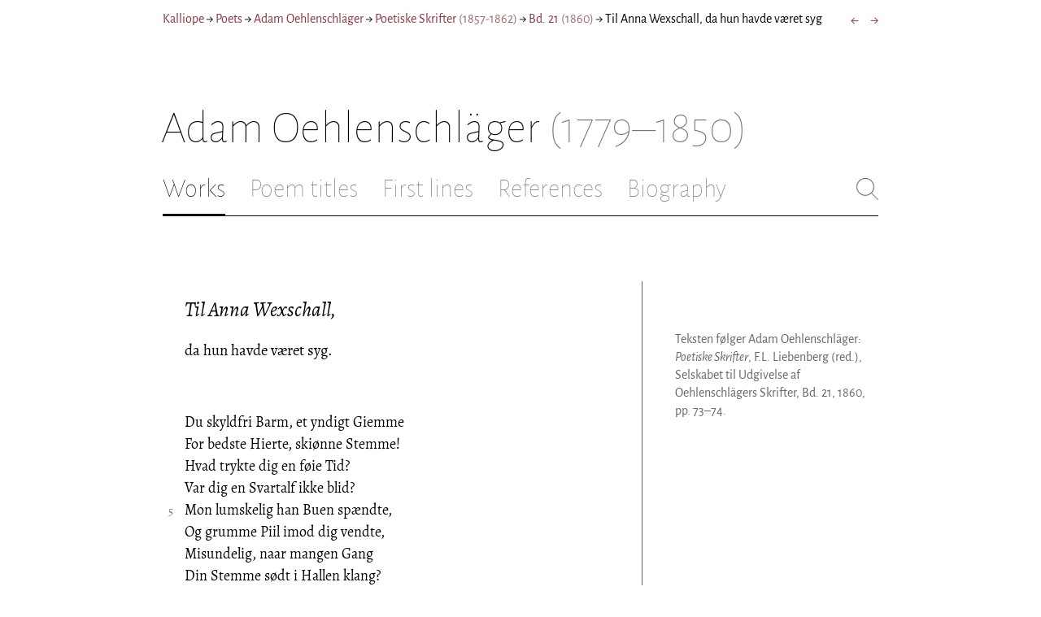

--- FILE ---
content_type: text/html; charset=utf-8
request_url: https://kalliope.org/en/text/oehlenschlaeger2019021645
body_size: 8311
content:
<!DOCTYPE html><html lang="en"><head><meta charSet="UTF-8" class="next-head"/><title class="next-head">Adam Oehlenschläger: “Til Anna Wexschall, da hun havde været syg” from Poetiske Skrifter (1860)</title><meta name="description" content="Kalliope er en database indeholdende ældre dansk lyrik samt biografiske oplysninger om danske digtere. Målet er intet mindre end at samle hele den ældre danske lyrik, men indtil videre indeholder Kalliope et forhåbentligt repræsentativt, og stadigt voksende, udvalg af den danske digtning." class="next-head"/><meta name="viewport" content="width=device-width, initial-scale=1" class="next-head"/><link rel="icon" sizes="180x180" href="/apple-touch-icon-180x180.png" class="next-head"/><link rel="apple-touch-icon" href="/apple-touch-icon.png" class="next-head"/><link rel="apple-touch-icon" sizes="180x180" href="/apple-touch-icon-180x180.png" class="next-head"/><link rel="apple-touch-icon" sizes="152x152" href="/apple-touch-icon-152x152.png" class="next-head"/><link rel="apple-touch-icon" sizes="120x120" href="/apple-touch-icon-120x120.png" class="next-head"/><link rel="apple-touch-icon" sizes="76x76" href="/apple-touch-icon-76x76.png" class="next-head"/><link rel="apple-touch-icon" sizes="60x60" href="/apple-touch-icon-60x60.png" class="next-head"/><link rel="mask-icon" href="/static/favicon-mask.svg" color="black" class="next-head"/><link rel="icon" href="/favicon.ico" class="next-head"/><link rel="manifest" href="/manifest.json" class="next-head"/><link rel="canonical" href="https://kalliope.org/en/text/oehlenschlaeger2019021645" class="next-head"/><link rel="alternate" hrefLang="da" href="https://kalliope.org/da/text/oehlenschlaeger2019021645" class="next-head"/><link rel="alternate" hrefLang="en" href="https://kalliope.org/en/text/oehlenschlaeger2019021645" class="next-head"/><meta name="theme-color" content="rgb(139, 56, 65)" class="next-head"/><meta property="og:title" content="Adam Oehlenschläger" class="next-head"/><meta property="og:description" content="Kalliope er en database indeholdende ældre dansk lyrik samt biografiske oplysninger om danske digtere. Målet er intet mindre end at samle hele den ældre danske lyrik, men indtil videre indeholder Kalliope et forhåbentligt repræsentativt, og stadigt voksende, udvalg af den danske digtning." class="next-head"/><meta name="twitter:site" content="@kalliope_org" class="next-head"/><meta name="twitter:card" content="summary" class="next-head"/><meta name="twitter:image" content="/static/images/oehlenschlaeger/social/oehlenschlaeger.jpg" class="next-head"/><meta property="og:image" content="/static/images/oehlenschlaeger/social/oehlenschlaeger.jpg" class="next-head"/><meta property="og:image:width" content="600" class="next-head"/><meta property="og:site_name" content="Kalliope" class="next-head"/><meta property="og:type" content="website" class="next-head"/><meta property="og:url" content="https://kalliope.org/en/text/oehlenschlaeger2019021645" class="next-head"/><link rel="preload" href="/_next/static/mxEy7meYALKj_HuhxfpBD/pages/text.js" as="script"/><link rel="preload" href="/_next/static/mxEy7meYALKj_HuhxfpBD/pages/_app.js" as="script"/><link rel="preload" href="/_next/static/mxEy7meYALKj_HuhxfpBD/pages/_error.js" as="script"/><link rel="preload" href="/_next/static/runtime/webpack-651784792ab42d5aff44.js" as="script"/><link rel="preload" href="/_next/static/chunks/commons.1832025910341bc8d273.js" as="script"/><link rel="preload" href="/_next/static/runtime/main-c8478016ba2d2b222a21.js" as="script"/><style id="__jsx-1734796643">.workname.jsx-1734796643 .title.cursive{font-style:italic;}
.workname .lighter{color:#767676 !important;}
a .workname .lighter{color:#9C686C !important;}</style><style id="__jsx-2854609158">nav.jsx-2854609158{display:-webkit-box;display:-webkit-flex;display:-ms-flexbox;display:flex;-webkit-flex-wrap:wrap;-ms-flex-wrap:wrap;flex-wrap:wrap;}
nav.jsx-2854609158>div{-webkit-flex-shrink:1;-ms-flex-negative:1;flex-shrink:1;padding:4px 0px;}
.nav-container.jsx-2854609158{margin-top:10px;margin-bottom:80px;width:100%;display:-webkit-box;display:-webkit-flex;display:-ms-flexbox;display:flex;-webkit-box-pack:justify;-webkit-justify-content:space-between;-ms-flex-pack:justify;justify-content:space-between;font-size:16px;font-weight:400;}
@media (max-width:480px){.right-side.jsx-2854609158{display:none;}}
@media print{.nav-container.jsx-2854609158{display:none;}}</style><style id="__jsx-383098445">.heading.jsx-383098445{margin-bottom:30px;}
.heading.jsx-383098445 h1{margin:0;width:100%;padding-top:10px;line-height:56px;font-size:56px;font-weight:100;margin-left:-2px;-webkit-transition:font-size 0.2s;transition:font-size 0.2s;}
.heading.jsx-383098445 h1 .lighter{color:#757575;}
@media (max-width:480px){.heading.jsx-383098445 h1{padding-top:10px;line-height:40px;font-size:40px;}}
@media print{.heading.jsx-383098445 h1{font-size:24px;border-bottom:1px solid #888;}.heading.jsx-383098445{margin-bottom:40px;}}</style><style id="__jsx-3629733352">.tabs-container.jsx-3629733352{display:-webkit-box;display:-webkit-flex;display:-ms-flexbox;display:flex;-webkit-box-pack:justify;-webkit-justify-content:space-between;-ms-flex-pack:justify;justify-content:space-between;border-bottom:1px solid black;margin-bottom:80px;margin-top:30px;-webkit-box-flex:1;-webkit-flex-grow:1;-ms-flex-positive:1;flex-grow:1;}
.svg-container{-webkit-flex-basis:28px;-ms-flex-preferred-size:28px;flex-basis:28px;-webkit-flex-shrink:1;-ms-flex-negative:1;flex-shrink:1;-webkit-align-self:flex-start;-ms-flex-item-align:start;align-self:flex-start;-webkit-transition:flex-basis 0.2s;transition:flex-basis 0.2s;}
.leftside{width:100%;overflow:scroll;margin-right:10px;-webkit-scrollbar-width:none;-moz-scrollbar-width:none;-ms-scrollbar-width:none;scrollbar-width:none;}
.leftside::-webkit-scrollbar{display:none;}
.search-field{font-size:32px;line-height:32px;width:100%;border:0;padding:0;margin:0;outline:0;font-weight:100;font-family:inherit;-webkit-transition:font-size 0.2s,line-height:0.2s;transition:font-size 0.2s,line-height:0.2s;caret-color:black;}
.searchfield-container{width:100%;padding-bottom:10px;}
.tabs>.tab{display:inline-block;margin-right:30px;border-bottom:2px solid transparent;padding-bottom:15px;-webkit-transition:margin-right 0.2s;transition:margin-right 0.2s;white-space:nowrap;}
.tabs>.tab h2{margin:0;padding:0;line-height:32px;font-size:32px;font-weight:100;-webkit-transition:font-size 0.2s,line-height:0.2s;transition:font-size 0.2s,line-height:0.2s;}
.tabs>.tab.selected{border-bottom:2px solid black;}
.tabs .tab.selected a{color:black;}
.tabs>.tab a{color:#707070;}
@media (max-width:480px){.tabs>.tab{margin-right:10px;}.tabs>.tab h2{font-size:26px !important;line-height:26px;}.svg-container{-webkit-flex-basis:26px;-ms-flex-preferred-size:26px;flex-basis:26px;}.search-field{font-size:26px;line-height:26px;}.searchfield-container{padding-bottom:9px;}form{margin:0;padding:0;}}
@media print{.tabs-container.jsx-3629733352{display:none;}}</style><style id="__jsx-4249389010">div.bladrer.jsx-4249389010{display:none;}
@media (max-width:480px){div.bladrer.jsx-4249389010{display:block;position:absolute;left: -20px; width:40px;bottom:0;top:0;}}</style><style id="__jsx-1776105513">div.bladrer.jsx-1776105513{display:none;}
@media (max-width:480px){div.bladrer.jsx-1776105513{display:block;position:absolute;right: -20px; width:40px;bottom:0;top:0;}}</style><style id="__jsx-531762627">.line-with-num::before{content:attr(data-num);color:#767676;margin-right:1em;width:1.5em;font-size:0.8em;text-align:right;display:inline-block;margin-left:-2.5em;vertical-align:top;margin-top:0.25em;}
.poem-line.with-margin-text::before{content:attr(data-num);color:black;margin-right:1em;width:1.5em;font-size:1em;text-align:right;display:inline-block;margin-left:-2.5em;vertical-align:top;margin-top:0;}
.line-with-num{margin-left:1.5em;}
.prose-paragraph{-webkit-hyphens:auto;-moz-hyphens:auto;-ms-hyphens:auto;hyphens:auto;}
.block.small{font-size:1rem;line-height:1.45rem;}
.block.small .line-with-num::before{margin-top:0;font-size:0.8rem;}
.block{display:inline-block;}
.highlighted-line{background-color:rgb(253,246,227);margin-left:1em;padding-left:0.5em;margin-right:-0.5em;padding-right:0.5em;margin-top:-0.08em;padding-top:0.08em;margin-bottom:-0.08em;padding-bottom:0.08em;border-left:1px solid rgb(238,232,213);border-right:1px solid rgb(238,232,213);}
.first-highlighted-line{border-top:1px solid rgb(238,232,213);}
.poem-hr{line-height:4px !important;padding-bottom:3px;margin-left:0 !important;}
.last-highlighted-line{border-bottom:1px solid rgb(238,232,213);}
.inner-poem-line{display:inline-block;width:calc(100%-7em);margin-left:7em;text-indent:-7em;}
.inner-prose-line{display:inline-block;width:calc(100%);}
.right-aligned-text{text-align:right;width:100%;text-indent:0;margin-left:0;}
.centered-text{text-align:center;width:100%;text-indent:0;margin-left:0;}
.right-aligned-prose-text{text-align:right;}
.centered-prose-text{text-align:center;}
.half-height-blank{line-height:0.8;}
.text-two-columns div:first-child{border-right:1px solid black;padding-right:10px;}
.text-two-columns div:last-child{padding-left:10px;}
.blockquote{margin-left:undefined;margin-right:undefined;font-size:undefined;}</style><style id="__jsx-280603985">.text-heading.jsx-280603985 h2{line-height:1.6;font-size:1.4em;font-weight:normal;font-style:italic;margin:0;padding:0;}
.text-heading.jsx-280603985 h4{font-size:1.05em;line-height:1.6;font-weight:normal;margin:0;padding:0;}
.text-heading.jsx-280603985{margin-bottom:60px;}
.text-heading.poem.jsx-280603985{margin-left:1.5em;}</style><style id="__jsx-2315772527">.text-content{font-family:'Alegreya',serif;line-height:1.5;font-size:1em;display:inline-block;}
.text-content sc{font-family:'Alegreya SC';}
@media print{.jsx-2315772527{font-size:8pt;line-height:1.5;}}</style><style id="__jsx-4141020501">div.sidebar-note.jsx-4141020501{margin-bottom:10px;-webkit-hyphens:auto;-moz-hyphens:auto;-ms-hyphens:auto;hyphens:auto;}
div.sidebar-note.print-only.jsx-4141020501{display:none;}
@media print{div.sidebar-note.print-only.jsx-4141020501{display:block;}div.sidebar-note.jsx-4141020501{margin-bottom:10px;}div.sidebar-note.sidebar-note-credits.jsx-4141020501{display:none;}}</style><style id="__jsx-3206819046">div.footnotes.jsx-3206819046{margin-top:0;-webkit-hyphens:auto;-moz-hyphens:auto;-ms-hyphens:auto;hyphens:auto;}
.footnote{display:-webkit-box;display:-webkit-flex;display:-ms-flexbox;display:flex;-webkit-align-items:flex-start;-webkit-box-align:flex-start;-ms-flex-align:flex-start;align-items:flex-start;width:100%;margin-left:-5px;}
.footnote .footnote-num{-webkit-flex-basis:20px;-ms-flex-preferred-size:20px;flex-basis:20px;-webkit-box-flex:0;-webkit-flex-grow:0;-ms-flex-positive:0;flex-grow:0;-webkit-flex-shrink:0;-ms-flex-negative:0;flex-shrink:0;text-align:right;padding-right:7px;}
.footnote .footnote-num a{color:#666;}
.footnote .footnote-text{-webkit-box-flex:1;-webkit-flex-grow:1;-ms-flex-positive:1;flex-grow:1;}</style><style id="__jsx-2277408485">figcaption.jsx-2277408485{margin-top:8px;font-size:16px;line-height:1.4;}</style><style id="__jsx-2540361096">div.sidebar-picture.jsx-2540361096{margin-bottom:30px;}
figure.jsx-2540361096{margin:0;}
.oval-mask.jsx-2540361096{border-radius:50%;}
img.jsx-2540361096{border:0;}
img.with-drop-shadow.jsx-2540361096{box-shadow:4px 4px 12px #888;}
img.clickable.jsx-2540361096{cursor:pointer;}
@media print{figure.jsx-2540361096{display:none;}}</style><style id="__jsx-1495697834">div.sidebar-pictures.jsx-1495697834{display:-webkit-box;display:-webkit-flex;display:-ms-flexbox;display:flex;-webkit-flex-direction:column;-ms-flex-direction:column;flex-direction:column;}
@media print{div.sidebar-pictures.jsx-1495697834{display:none;}}
@media (max-width:760px){div.sidebar-pictures.jsx-1495697834{-webkit-flex-direction:row;-ms-flex-direction:row;flex-direction:row;-webkit-flex-wrap:wrap;-ms-flex-wrap:wrap;flex-wrap:wrap;-webkit-box-pack:justify;-webkit-justify-content:space-between;-ms-flex-pack:justify;justify-content:space-between;-webkit-align-items:start;-webkit-box-align:start;-ms-flex-align:start;align-items:start;}div.sidebar-pictures.jsx-1495697834>*{-webkit-flex-basis:47%;-ms-flex-preferred-size:47%;flex-basis:47%;-webkit-box-flex:0;-webkit-flex-grow:0;-ms-flex-positive:0;flex-grow:0;}}</style><style id="__jsx-3196728455">div.sidebar-spl.jsx-3196728455{width:100%;display:-webkit-box;display:-webkit-flex;display:-ms-flexbox;display:flex;}
div.sidebar-spl.jsx-3196728455>div:first-child{-webkit-box-flex:1;-webkit-flex-grow:1;-ms-flex-positive:1;flex-grow:1;padding:0 40px 0 0;}
div.sidebar-spl.jsx-3196728455>aside:last-child{-webkit-flex-shrink:0;-ms-flex-negative:0;flex-shrink:0;width:250px;padding:0 0 0 40px;line-height:1.5;border-left:1px solid #666;color:#666;font-size:16px;line-height:1.4;}
div.sidebar-spl.empty.jsx-3196728455>div:first-child{padding-right:0;}
div.sidebar-spl.empty.jsx-3196728455>aside:last-child{border-left:none;}
@media (max-width:767px){div.sidebar-spl.jsx-3196728455>aside:last-child{width:200px;}}
@media (max-width:767px),print{div.sidebar-spl.jsx-3196728455{-webkit-flex-direction:column;-ms-flex-direction:column;flex-direction:column;}div.sidebar-spl.jsx-3196728455>div:first-child{padding:0;}div.sidebar-spl.jsx-3196728455>aside:last-child{margin-top:30px;border-top:1px solid #666;border-left:0;width:100%;padding:20px 0 0 0;}div.sidebar-spl.reverse-split.jsx-3196728455>div:first-child{padding-top:40px;-webkit-order:2;-ms-flex-order:2;order:2;}div.sidebar-spl.reverse-split.jsx-3196728455>aside:last-child{-webkit-order:1;-ms-flex-order:1;order:1;border-top:none;border-bottom:1px solid #666;border-left:0;width:100%;padding:0 0 10px 0;}}</style><style id="__jsx-1045506694">@font-face{font-family:'Alegreya';font-style:italic;font-weight:400;font-display:fallback;src:local('Alegreya Italic'),local('Alegreya-Italic'), url(https://fonts.gstatic.com/s/alegreya/v13/4UaHrEBBsBhlBjvfkSLkx60.ttf) format('truetype');}
@font-face{font-family:'Alegreya';font-style:italic;font-weight:700;font-display:fallback;src:local('Alegreya Bold Italic'),local('Alegreya-BoldItalic'), url(https://fonts.gstatic.com/s/alegreya/v13/4UaErEBBsBhlBjvfkSLk_xHMwps.ttf) format('truetype');}
@font-face{font-family:'Alegreya';font-style:normal;font-weight:400;font-display:fallback;src:local('Alegreya Regular'),local('Alegreya-Regular'), url(https://fonts.gstatic.com/s/alegreya/v13/4UaBrEBBsBhlBjvfkRLm.ttf) format('truetype');}
@font-face{font-family:'Alegreya';font-style:normal;font-weight:700;font-display:fallback;src:local('Alegreya Bold'),local('Alegreya-Bold'), url(https://fonts.gstatic.com/s/alegreya/v13/4UaGrEBBsBhlBjvfkSpa4o3J.ttf) format('truetype');}
@font-face{font-family:'Alegreya SC';font-style:normal;font-weight:400;font-display:fallback;src:local('Alegreya SC Regular'),local('AlegreyaSC-Regular'), url(https://fonts.gstatic.com/s/alegreyasc/v11/taiOGmRtCJ62-O0HhNEa-a6o.ttf) format('truetype');}
@font-face{font-family:'Alegreya Sans';font-style:italic;font-weight:400;font-display:fallback;src:local('Alegreya Sans Italic'),local('AlegreyaSans-Italic'), url(https://fonts.gstatic.com/s/alegreyasans/v10/5aUt9_-1phKLFgshYDvh6Vwt7V9tuA.ttf) format('truetype');}
@font-face{font-family:'Alegreya Sans';font-style:italic;font-weight:700;font-display:fallback;src:local('Alegreya Sans Bold Italic'), local('AlegreyaSans-BoldItalic'), url(https://fonts.gstatic.com/s/alegreyasans/v10/5aUo9_-1phKLFgshYDvh6Vwt7V9VBEh2jg.ttf) format('truetype');}
@font-face{font-family:'Alegreya Sans';font-style:normal;font-weight:300;font-display:fallback;src:local('Alegreya Sans Light'),local('AlegreyaSans-Light'), url(https://fonts.gstatic.com/s/alegreyasans/v10/5aUu9_-1phKLFgshYDvh6Vwt5fFPmE0.ttf) format('truetype');}
@font-face{font-family:'Alegreya Sans';font-style:normal;font-weight:400;font-display:fallback;src:local('Alegreya Sans Regular'),local('AlegreyaSans-Regular'), url(https://fonts.gstatic.com/s/alegreyasans/v10/5aUz9_-1phKLFgshYDvh6Vwt3V0.ttf) format('truetype');}
@font-face{font-family:'Alegreya Sans';font-style:normal;font-weight:700;font-display:fallback;src:local('Alegreya Sans Bold'),local('AlegreyaSans-Bold'), url(https://fonts.gstatic.com/s/alegreyasans/v10/5aUu9_-1phKLFgshYDvh6Vwt5eFImE0.ttf) format('truetype');}
@font-face{font-family:'Alegreya Sans';font-style:normal;font-weight:100;font-display:fallback;src:local('Alegreya Sans Thin'),local('AlegreyaSans-Thin'), url(https://fonts.gstatic.com/s/alegreyasans/v10/5aUt9_-1phKLFgshYDvh6Vwt5TltuA.ttf) format('truetype');}
body{margin:0;font-family:'Alegreya Sans',sans-serif;box-sizing:border-box;font-size:18px;height:150px;-webkit-tap-highlight-color:hsla(353, 20%, 85%, 1);}
.small-caps{font-family:'Alegreya SC';}
a{color:hsla(353, 43%, 38%, 1);-webkit-text-decoration:none;text-decoration:none;}
a .lighter{color:#9C686C;}
@media print{a{color:black;}body{font-size:9pt;}}</style><style id="__jsx-2777487723">div.jsx-2777487723{max-width:880px;margin:0px auto;padding:0 20px;}</style><style>body { margin: 0 } /* custom! */</style></head><body><div id="__next"><div><div class="jsx-2777487723"><div class="jsx-2854609158 nav-container"><nav class="jsx-2854609158"><div><a href="/en/">Kalliope</a></div><div> → </div><div><a href="/en/poets/dk/name">Poets</a></div><div> → </div><div><a href="/en/works/oehlenschlaeger"><span class="poetname"><span class="name">Adam Oehlenschläger</span></span></a></div><div> → </div><div><a href="/en/work/oehlenschlaeger/1857-1862"><span class="jsx-1734796643 workname"><span class="title"><span>Poetiske Skrifter</span> </span><span class="lighter"><span>(<!-- -->1857-1862<!-- -->)</span> </span></span></a></div><div> → </div><div><a href="/en/work/oehlenschlaeger/1860-21"><span class="jsx-1734796643 workname"><span class="title"><span>Bd. 21</span> </span><span class="lighter"><span>(<!-- -->1860<!-- -->)</span> </span></span></a></div><div> → </div><div>Til Anna Wexschall, da hun havde været syg</div></nav><div class="jsx-2854609158 right-side"><div style="display:flex;padding:4px 0"><div style="margin-left:16px;font-size:18px"><a title="Cantate" href="/en/text/oehlenschlaeger2019021644">←</a></div><div style="margin-left:16px;font-size:18px"><a title="Prinds Frederik Carl Christians og Prindsesse Vilhelmine Marias Forlovelse" href="/en/text/oehlenschlaeger2019021646">→</a></div></div></div></div><div class="jsx-383098445 heading"><h1 class="jsx-383098445"><span class="poetname"><span class="name">Adam Oehlenschläger</span><span class="lighter" style="white-space:nowrap"> <!-- -->(1779–1850)</span></span></h1></div><div class="jsx-3629733352 tabs-container"><div class="leftside"><nav class="tabs" style="display:flex"><div class="tab selected"><a href="/en/works/oehlenschlaeger"><h2>Works</h2></a></div><div class="tab"><a href="/en/texts/oehlenschlaeger/titles"><h2>Poem titles</h2></a></div><div class="tab"><a href="/en/texts/oehlenschlaeger/first"><h2>First lines</h2></a></div><div class="tab"><a href="/en/mentions/oehlenschlaeger"><h2>References</h2></a></div><div class="tab"><a href="/en/bio/oehlenschlaeger"><h2>Biography</h2></a></div></nav><div class="searchfield-container" style="display:none"><div style="display:flex"><div style="flex-grow:1"><form><label for="search-field-id" style="display:none">Søg</label><input id="search-field-id" title="Search Kalliope&#x27;s English collection" class="search-field" placeholder="Search Kalliope&#x27;s English collection"/></form></div><div class="svg-container" style="cursor:pointer"><svg viewBox="0 -5 48 53" width="100%" height="100%"><line style="fill:none;stroke:black;stroke-linecap:round;stroke-linejoin:round;stroke-width:1px" x1="38" y1="38" x2="4" y2="4" vector-effect="non-scaling-stroke"></line><line style="fill:none;stroke:black;stroke-linecap:round;stroke-linejoin:round;stroke-width:1px" x1="38" y1="4" x2="4" y2="38" vector-effect="non-scaling-stroke"></line></svg></div></div></div></div><div style="align-self:flex-start" class="jsx-3629733352 svg-container"><span style="cursor:pointer" class="jsx-3629733352"><svg viewBox="0 -5 48 53" width="100%" height="100%"><ellipse style="fill:none;stroke:#707070;stroke-linecap:round;stroke-linejoin:round;stroke-width:1px" cx="19.55" cy="19.5" rx="18.55" ry="18.5" vector-effect="non-scaling-stroke"></ellipse><line style="fill:none;stroke:#707070;stroke-linecap:round;stroke-linejoin:round;stroke-width:1px" x1="47" x2="32.96" y1="47" y2="33" stroke-width="0.5" vector-effect="non-scaling-stroke"></line></svg></span></div></div><div class="jsx-3196728455 sidebar-spl"><div><article style="position:relative" class="jsx-2315772527"><div title="Gå til Cantate" class="jsx-4249389010 bladrer"></div><div title="Gå til Prinds Frederik Carl Christians og Prindsesse Vilhelmine Marias Forlovelse" class="jsx-1776105513 bladrer"></div><div style="margin-left:1.5em" class="jsx-2315772527 text-content"><div class="jsx-280603985 text-heading"><div><div style="margin-bottom:15px"></div><div style="margin-bottom:15px"><h2 class="jsx-280603985"><span class="textname">Til Anna Wexschall,</span></h2></div><div><div><h4 style="line-height:1.6"><div lang="da" class="jsx-531762627 block  "><div class=" prose-paragraph"><div class=" inner-prose-line">da hun havde været syg.</div></div></div></h4></div></div></div></div></div><div class="jsx-2315772527"><div class="text-content"><div><div lang="da" class="jsx-531762627 block  "><div class=" line-with-num poem-line"><div class=" inner-poem-line">Du skyldfri Barm, et yndigt Giemme</div></div><div class=" line-with-num poem-line"><div class=" inner-poem-line">For bedste Hierte, skiønne Stemme!</div></div><div class=" line-with-num poem-line"><div class=" inner-poem-line">Hvad trykte dig en føie Tid?</div></div><div class=" line-with-num poem-line"><div class=" inner-poem-line">Var dig en Svartalf ikke blid?</div></div><div class=" line-with-num poem-line" data-num="5"><div class=" inner-poem-line">Mon lumskelig han Buen spændte,</div></div><div class=" line-with-num poem-line"><div class=" inner-poem-line">Og grumme Piil imod dig vendte,</div></div><div class=" line-with-num poem-line"><div class=" inner-poem-line">Misundelig, naar mangen Gang</div></div><div class=" line-with-num poem-line"><div class=" inner-poem-line">Din Stemme sødt i Hallen klang?</div></div><div class=" line-with-num poem-line"><div class=" inner-poem-line"><br/></div></div><div class=" line-with-num poem-line"><div class=" inner-poem-line">Saa være Freia da velsignet,</div></div><div class=" line-with-num poem-line" data-num="10"><div class=" inner-poem-line">Som gierne seer sig efterlignet,</div></div><div class=" line-with-num poem-line"><div class=" inner-poem-line">Og finder i din Ungdomsvaar</div></div><div class=" line-with-num poem-line"><div class=" inner-poem-line">Sin Væxt, sit Øie, sine Haar!</div></div><div class=" line-with-num poem-line"><div class=" inner-poem-line">Med hviden Haand hun Pilen mødte,</div></div><div class=" line-with-num poem-line"><div class=" inner-poem-line">Saa den kun svagt mod Barmen stødte;</div></div><div class=" line-with-num poem-line" data-num="15"><div class=" inner-poem-line">En lille Draabe Blod faldt ned,</div></div><div class=" line-with-num poem-line"><div class=" inner-poem-line">Som Purpurplet i Blomsterbed.</div></div><div class=" line-with-num poem-line"><div class=" inner-poem-line"><br/></div></div><div class=" line-with-num poem-line"><div class=" inner-poem-line">Nu Stemmen atter sig forstærker;</div></div><div class=" line-with-num poem-line"><div class=" inner-poem-line">Og frisk med Vaarens muntre Lærker</div></div><div class=" line-with-num poem-line"><div class=" inner-poem-line">Du siunge kan din Skabers Priis,</div></div><div class=" line-with-num poem-line" data-num="20"><div class=" inner-poem-line">Og smelte selv et Bryst af Iis.</div></div><div class=" line-with-num poem-line"><div class=" inner-poem-line">Nu styrkes efter Freias Villie</div></div><div class=" line-with-num poem-line"><div class=" inner-poem-line">Igien din Barm, den hulde Lille,</div></div><div class=" line-with-num poem-line"><div class=" inner-poem-line">Alt Mismod viger fra dit Sind,</div></div><div class=" line-with-num poem-line"><div class=" inner-poem-line">Og Rosen smiler paa din Kind.</div></div><div class=" line-with-num poem-line"><div class=" inner-poem-line"><br/></div></div><div class=" line-with-num poem-line" data-num="25"><div class=" inner-poem-line">O, drag kun ud i skiønne Sommer,</div></div><div class=" line-with-num poem-line"><div class=" inner-poem-line">Som snart med sine Blomster kommer;</div></div><div class=" line-with-num poem-line"><div class=" inner-poem-line">Forfrisk dig sødt ved Kildens Fald!</div></div><div class=" line-with-num poem-line"><div class=" inner-poem-line">Tilbage bliver her din Skiald.</div></div><div class=" line-with-num poem-line"><div class=" inner-poem-line">Dit Minde skal bag Aftenbøge</div></div><div class=" line-with-num poem-line" data-num="30"><div class=" inner-poem-line">Med Maanen ofte ham besøge.</div></div><div class=" line-with-num poem-line"><div class=" inner-poem-line">— Hvis den dig standser paa din Vei —</div></div><div class=" line-with-num poem-line"><div class=" inner-poem-line">Pluk ham en lille Glemmigei!</div></div><div class=" line-with-num poem-line"><div class=" inner-poem-line"><br/></div></div></div></div></div></div></article></div><aside><div><div style="margin-bottom:30px"><div class="jsx-4141020501 print-only sidebar-note"><div lang="da" class="jsx-531762627 block  "><div class=" prose-paragraph"><div class=" inner-prose-line">Teksten følger Adam Oehlenschläger: <i>Poetiske Skrifter</i>, F.L. Liebenberg (red.), Selskabet til Udgivelse af Oehlenschlägers Skrifter, Bd. 21, 1860, pp. 73–74.</div></div></div></div></div><div class="jsx-3206819046 footnotes footnotes-print-only"></div><div style="margin-top:30px"><div class="jsx-1495697834 sidebar-pictures"><div class="jsx-2540361096 sidebar-picture"><figure class="jsx-2540361096"><picture class="jsx-2540361096  with-drop-shadow clickable"><source type="" srcSet="https://kalliope.org/static/facsimiles/oehlenschlaeger/115208057559_color/t/090-w100.jpg 100w, https://kalliope.org/static/facsimiles/oehlenschlaeger/115208057559_color/t/090-w150.jpg 150w, https://kalliope.org/static/facsimiles/oehlenschlaeger/115208057559_color/t/090-w200.jpg 200w, https://kalliope.org/static/facsimiles/oehlenschlaeger/115208057559_color/t/090-w250.jpg 250w, https://kalliope.org/static/facsimiles/oehlenschlaeger/115208057559_color/t/090-w300.jpg 300w, https://kalliope.org/static/facsimiles/oehlenschlaeger/115208057559_color/t/090-w400.jpg 400w, https://kalliope.org/static/facsimiles/oehlenschlaeger/115208057559_color/t/090-w500.jpg 500w, https://kalliope.org/static/facsimiles/oehlenschlaeger/115208057559_color/t/090-w600.jpg 600w, https://kalliope.org/static/facsimiles/oehlenschlaeger/115208057559_color/t/090-w800.jpg 800w" sizes="(max-width: 700px) 250px, 48vw"/><img src="https://kalliope.org/static/facsimiles/oehlenschlaeger/115208057559_color/t/090-w800.jpg" width="100%" alt="" class="jsx-2540361096  with-drop-shadow clickable"/></picture><figcaption class="jsx-2277408485"><div><div><div class="jsx-2277408485"><div style="display:inline">Teksten følger Adam Oehlenschläger: <i>Poetiske Skrifter</i>, F.L. Liebenberg (red.), Selskabet til Udgivelse af Oehlenschlägers Skrifter, Bd. 21, 1860, pp. 73–74.</div></div></div></div></figcaption></figure></div></div></div></div></aside></div><div style="padding-bottom:70px"></div></div></div></div><script>__NEXT_DATA__ = {"props":{"pageProps":{"lang":"en","poet":{"id":"oehlenschlaeger","country":"dk","lang":"da","type":"poet","square_portrait":"social/oehlenschlaeger.jpg","name":{"firstname":"Adam","lastname":"Oehlenschläger","fullname":"Adam Gottlob Oehlenschläger","pseudonym":null,"christened":null,"realname":null,"sortname":null},"period":{"born":{"date":"1779-11-14","place":"Kbh.","inon":"in"},"dead":{"date":"1850-01-20","place":"Kbh.","inon":"in"}},"has_portraits":true,"has_square_portrait":true,"has_works":true,"has_poems":true,"has_prose":true,"has_texts":true,"has_artwork":false,"has_biography":true,"has_mentions":true},"work":{"id":"1860-21","title":"Poetiske Skrifter","subtitles":[[["En og Tyvende Bind. Digte, Tredie Deel.",{"num":1}]]],"toctitle":{"prefix":"Bind 21.","title":"Digte, Tredie Deel"},"linktitle":"Samlede Skrifter, 21. Bind","breadcrumbtitle":"Bd. 21","year":"1860","status":"complete","type":"poetry","has_content":true,"published":"1860","parent":{"id":"1857-1862","title":"Poetiske Skrifter","subtitles":null,"toctitle":{"title":"Poetiske Skrifter"},"linktitle":"Poetiske Skrifter","breadcrumbtitle":"Poetiske Skrifter","year":"1857-1862","status":"incomplete","type":"poetry","has_content":true,"published":"1857-1862"},"sources":{"default":{"source":"Adam Oehlenschläger: \u003ci\u003ePoetiske Skrifter\u003c/i\u003e, F.L. Liebenberg (red.), Selskabet til Udgivelse af Oehlenschlägers Skrifter, Bd. 21, 1860.","facsimile":"115208057559_color","facsimilePageCount":368,"facsimilePagesOffset":18}}},"prev":{"id":"oehlenschlaeger2019021644","title":"Cantate"},"next":{"id":"oehlenschlaeger2019021646","title":"Prinds Frederik Carl Christians og Prindsesse Vilhelmine Marias Forlovelse"},"text":{"id":"oehlenschlaeger2019021645","title":"Til Anna Wexschall,","linktitle":"Til Anna Wexschall, da hun havde været syg","subtitles":[[["da hun havde været syg.",{"num":1}]]],"suptitles":null,"text_type":"text","has_footnotes":0,"notes":[],"source":{"source":"Adam Oehlenschläger: \u003ci\u003ePoetiske Skrifter\u003c/i\u003e, F.L. Liebenberg (red.), Selskabet til Udgivelse af Oehlenschlägers Skrifter, Bd. 21, 1860.","pages":"73-74","facsimilePageCount":368,"facsimile":"115208057559_color","facsimilePages":[91,92]},"keywords":[],"refs":[],"variants":[],"pictures":[],"content_lang":"da","blocks":[{"type":"poetry","lines":[["Du skyldfri Barm, et yndigt Giemme",{"num":1}],["For bedste Hierte, skiønne Stemme!",{"num":2}],["Hvad trykte dig en føie Tid?",{"num":3}],["Var dig en Svartalf ikke blid?",{"num":4}],["Mon lumskelig han Buen spændte,",{"num":5,"displayNum":5}],["Og grumme Piil imod dig vendte,",{"num":6}],["Misundelig, naar mangen Gang",{"num":7}],["Din Stemme sødt i Hallen klang?",{"num":8}],[""],["Saa være Freia da velsignet,",{"num":9}],["Som gierne seer sig efterlignet,",{"num":10,"displayNum":10}],["Og finder i din Ungdomsvaar",{"num":11}],["Sin Væxt, sit Øie, sine Haar!",{"num":12}],["Med hviden Haand hun Pilen mødte,",{"num":13}],["Saa den kun svagt mod Barmen stødte;",{"num":14}],["En lille Draabe Blod faldt ned,",{"num":15,"displayNum":15}],["Som Purpurplet i Blomsterbed.",{"num":16}],[""],["Nu Stemmen atter sig forstærker;",{"num":17}],["Og frisk med Vaarens muntre Lærker",{"num":18}],["Du siunge kan din Skabers Priis,",{"num":19}],["Og smelte selv et Bryst af Iis.",{"num":20,"displayNum":20}],["Nu styrkes efter Freias Villie",{"num":21}],["Igien din Barm, den hulde Lille,",{"num":22}],["Alt Mismod viger fra dit Sind,",{"num":23}],["Og Rosen smiler paa din Kind.",{"num":24}],[""],["O, drag kun ud i skiønne Sommer,",{"num":25,"displayNum":25}],["Som snart med sine Blomster kommer;",{"num":26}],["Forfrisk dig sødt ved Kildens Fald!",{"num":27}],["Tilbage bliver her din Skiald.",{"num":28}],["Dit Minde skal bag Aftenbøge",{"num":29}],["Med Maanen ofte ham besøge.",{"num":30,"displayNum":30}],["— Hvis den dig standser paa din Vei —",{"num":31}],["Pluk ham en lille Glemmigei!",{"num":32}],[""]],"options":{"fontSize":null,"marginLeft":null,"marginRight":null}}],"toc":null},"section_titles":[]}},"page":"/text","query":{"lang":"en","textId":"oehlenschlaeger2019021645"},"buildId":"mxEy7meYALKj_HuhxfpBD"};__NEXT_LOADED_PAGES__=[];__NEXT_REGISTER_PAGE=function(r,f){__NEXT_LOADED_PAGES__.push([r, f])}</script><script async="" id="__NEXT_PAGE__/text" src="/_next/static/mxEy7meYALKj_HuhxfpBD/pages/text.js"></script><script async="" id="__NEXT_PAGE__/_app" src="/_next/static/mxEy7meYALKj_HuhxfpBD/pages/_app.js"></script><script async="" id="__NEXT_PAGE__/_error" src="/_next/static/mxEy7meYALKj_HuhxfpBD/pages/_error.js"></script><script src="/_next/static/runtime/webpack-651784792ab42d5aff44.js" async=""></script><script src="/_next/static/chunks/commons.1832025910341bc8d273.js" async=""></script><script src="/_next/static/runtime/main-c8478016ba2d2b222a21.js" async=""></script><script src="/static/register-sw.js"></script></body></html>